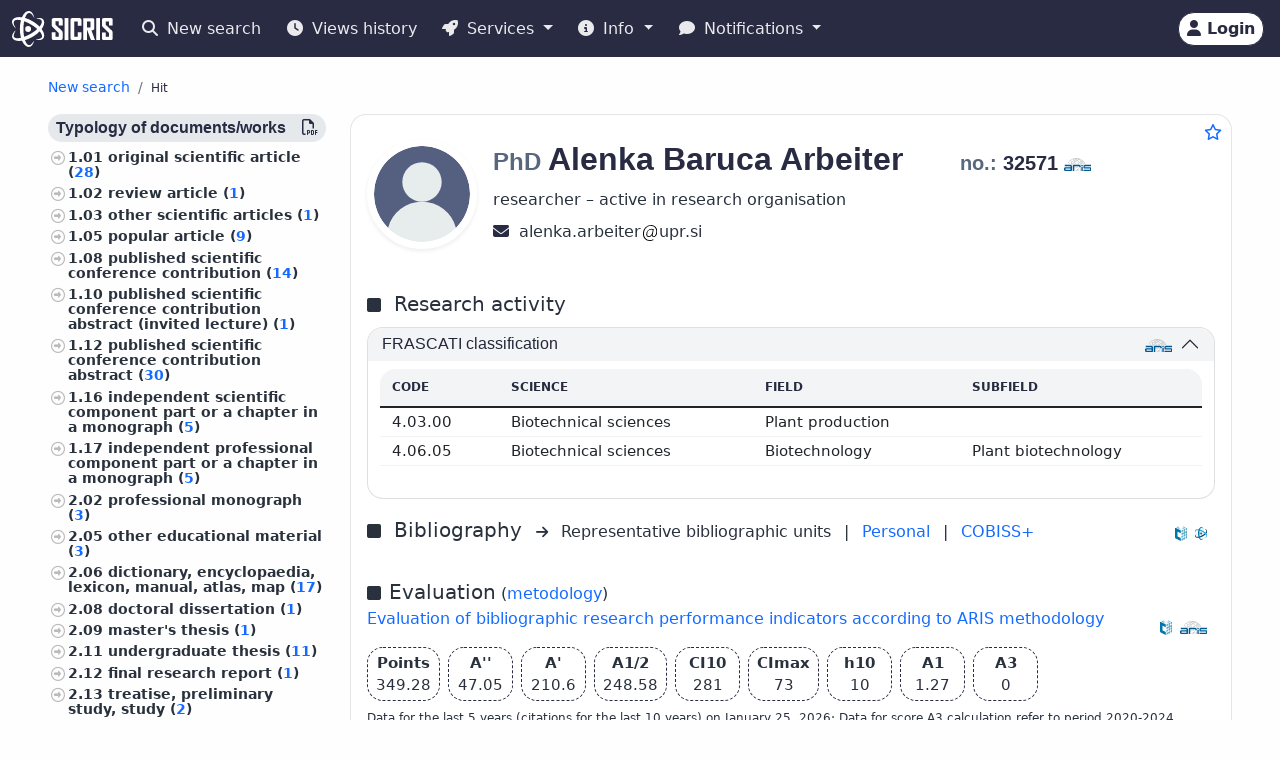

--- FILE ---
content_type: text/html;charset=UTF-8
request_url: https://cris.cobiss.net/ecris/si/en/researcher/aside/35377
body_size: 1545
content:







<div class="publications-js" data-count="148">

  
    

    
      

        

      

        
          

          
            <a href="https://home.izum.si/COBISS/bibliografije/Tipologija_eng.pdf" target="_blank" rel="noopener">
              <h6 class="bg-gray-400-light py-1 px-2 rounded">
                Typology of documents/works
                <span class="float_right">
                  <i class="far fa-file-pdf" title="PDF" aria-hidden="true"></i>
                </span>
              </h6>
            </a>
          

          

          <ul class="custom-1">
            
              
              
              

              
                <li>
                  
                    
                      1.01
                      <a href="https://cris.cobiss.net/ecris/si/en/biblio?q=as%3D(32571)%20and%20td%3D(1.01)">
                        original scientific article (<span class="link-colored">28</span>)
                      </a>
                    
                    
                  
                </li>
              

              

            
              
              
              

              
                <li>
                  
                    
                      1.02
                      <a href="https://cris.cobiss.net/ecris/si/en/biblio?q=as%3D(32571)%20and%20td%3D(1.02)">
                        review article (<span class="link-colored">1</span>)
                      </a>
                    
                    
                  
                </li>
              

              

            
              
              
              

              
                <li>
                  
                    
                      1.03
                      <a href="https://cris.cobiss.net/ecris/si/en/biblio?q=as%3D(32571)%20and%20td%3D(1.03)">
                        other scientific articles (<span class="link-colored">1</span>)
                      </a>
                    
                    
                  
                </li>
              

              

            
              
              
              

              
                <li>
                  
                    
                      1.05
                      <a href="https://cris.cobiss.net/ecris/si/en/biblio?q=as%3D(32571)%20and%20td%3D(1.05)">
                        popular article (<span class="link-colored">9</span>)
                      </a>
                    
                    
                  
                </li>
              

              

            
              
              
              

              
                <li>
                  
                    
                      1.08
                      <a href="https://cris.cobiss.net/ecris/si/en/biblio?q=as%3D(32571)%20and%20td%3D(1.08)">
                        published scientific conference contribution (<span class="link-colored">14</span>)
                      </a>
                    
                    
                  
                </li>
              

              

            
              
              
              

              
                <li>
                  
                    
                      1.10
                      <a href="https://cris.cobiss.net/ecris/si/en/biblio?q=as%3D(32571)%20and%20td%3D(1.10)">
                        published scientific conference contribution abstract (invited lecture) (<span class="link-colored">1</span>)
                      </a>
                    
                    
                  
                </li>
              

              

            
              
              
              

              
                <li>
                  
                    
                      1.12
                      <a href="https://cris.cobiss.net/ecris/si/en/biblio?q=as%3D(32571)%20and%20td%3D(1.12)">
                        published scientific conference contribution abstract (<span class="link-colored">30</span>)
                      </a>
                    
                    
                  
                </li>
              

              

            
              
              
              

              
                <li>
                  
                    
                      1.16
                      <a href="https://cris.cobiss.net/ecris/si/en/biblio?q=as%3D(32571)%20and%20td%3D(1.16)">
                        independent scientific component part or a chapter in a monograph (<span class="link-colored">5</span>)
                      </a>
                    
                    
                  
                </li>
              

              

            
              
              
              

              
                <li>
                  
                    
                      1.17
                      <a href="https://cris.cobiss.net/ecris/si/en/biblio?q=as%3D(32571)%20and%20td%3D(1.17)">
                        independent professional component part or a chapter in a monograph (<span class="link-colored">5</span>)
                      </a>
                    
                    
                  
                </li>
              

              

            
              
              
              

              
                <li>
                  
                    
                      2.02
                      <a href="https://cris.cobiss.net/ecris/si/en/biblio?q=as%3D(32571)%20and%20td%3D(2.02)">
                        professional monograph (<span class="link-colored">3</span>)
                      </a>
                    
                    
                  
                </li>
              

              

            
              
              
              

              
                <li>
                  
                    
                      2.05
                      <a href="https://cris.cobiss.net/ecris/si/en/biblio?q=as%3D(32571)%20and%20td%3D(2.05)">
                        other educational material (<span class="link-colored">3</span>)
                      </a>
                    
                    
                  
                </li>
              

              

            
              
              
              

              
                <li>
                  
                    
                      2.06
                      <a href="https://cris.cobiss.net/ecris/si/en/biblio?q=as%3D(32571)%20and%20td%3D(2.06)">
                        dictionary, encyclopaedia, lexicon, manual, atlas, map (<span class="link-colored">17</span>)
                      </a>
                    
                    
                  
                </li>
              

              

            
              
              
              

              
                <li>
                  
                    
                      2.08
                      <a href="https://cris.cobiss.net/ecris/si/en/biblio?q=as%3D(32571)%20and%20td%3D(2.08)">
                        doctoral dissertation (<span class="link-colored">1</span>)
                      </a>
                    
                    
                  
                </li>
              

              

            
              
              
              

              
                <li>
                  
                    
                      2.09
                      <a href="https://cris.cobiss.net/ecris/si/en/biblio?q=as%3D(32571)%20and%20td%3D(2.09)">
                        master's thesis (<span class="link-colored">1</span>)
                      </a>
                    
                    
                  
                </li>
              

              

            
              
              
              

              
                <li>
                  
                    
                      2.11
                      <a href="https://cris.cobiss.net/ecris/si/en/biblio?q=as%3D(32571)%20and%20td%3D(2.11)">
                        undergraduate thesis (<span class="link-colored">11</span>)
                      </a>
                    
                    
                  
                </li>
              

              

            
              
              
              

              
                <li>
                  
                    
                      2.12
                      <a href="https://cris.cobiss.net/ecris/si/en/biblio?q=as%3D(32571)%20and%20td%3D(2.12)">
                        final research report (<span class="link-colored">1</span>)
                      </a>
                    
                    
                  
                </li>
              

              

            
              
              
              

              
                <li>
                  
                    
                      2.13
                      <a href="https://cris.cobiss.net/ecris/si/en/biblio?q=as%3D(32571)%20and%20td%3D(2.13)">
                        treatise, preliminary study, study (<span class="link-colored">2</span>)
                      </a>
                    
                    
                  
                </li>
              

              

            
              
              
              

              
                <li>
                  
                    
                      2.14
                      <a href="https://cris.cobiss.net/ecris/si/en/biblio?q=as%3D(32571)%20and%20td%3D(2.14)">
                        project documentation (preliminary design, working design) (<span class="link-colored">1</span>)
                      </a>
                    
                    
                  
                </li>
              

              

            
              
              
              

              
                <li>
                  
                    
                      2.25
                      <a href="https://cris.cobiss.net/ecris/si/en/biblio?q=as%3D(32571)%20and%20td%3D(2.25)">
                        other monographs and other completed works (<span class="link-colored">3</span>)
                      </a>
                    
                    
                  
                </li>
              

              

            
              
              
              

              
                <li>
                  
                    
                      2.31
                      <a href="https://cris.cobiss.net/ecris/si/en/biblio?q=as%3D(32571)%20and%20td%3D(2.31)">
                        proceedings of peer-reviewed scientific conference contributions (international and foreign conferences) (<span class="link-colored">1</span>)
                      </a>
                    
                    
                  
                </li>
              

              

            
              
              
              

              
                <li>
                  
                    
                      3.14
                      <a href="https://cris.cobiss.net/ecris/si/en/biblio?q=as%3D(32571)%20and%20td%3D(3.14)">
                        invited lecture at foreign university (<span class="link-colored">5</span>)
                      </a>
                    
                    
                  
                </li>
              

              

            
              
              
              

              
                <li>
                  
                    
                      3.15
                      <a href="https://cris.cobiss.net/ecris/si/en/biblio?q=as%3D(32571)%20and%20td%3D(3.15)">
                        unpublished conference contribution (<span class="link-colored">2</span>)
                      </a>
                    
                    
                  
                </li>
              

              

            
              
              
              

              
                <li>
                  
                    
                      3.16
                      <a href="https://cris.cobiss.net/ecris/si/en/biblio?q=as%3D(32571)%20and%20td%3D(3.16)">
                        unpublished invited conference lecture (<span class="link-colored">1</span>)
                      </a>
                    
                    
                  
                </li>
              

              

            
              
              
              

              
                <li>
                  
                    
                      3.25
                      <a href="https://cris.cobiss.net/ecris/si/en/biblio?q=as%3D(32571)%20and%20td%3D(3.25)">
                        other performed works (<span class="link-colored">2</span>)
                      </a>
                    
                    
                  
                </li>
              

              

            
          </ul>
        

      

        
          

          

          
            <h6 class="bg-gray-400-light py-1 px-2 rounded">Object</h6>
          

          <ul class="custom-1">
            
              
              
              

              

              
                <li>
                  
                    
                      <a href="https://cris.cobiss.net/ecris/si/en/biblio?q=as%3D(32571)%20and%20ucpex%3D(63400)">
                        fruit growing, viticulture, gardening (<span class="link-colored">49</span>)
                      </a>
                    
                    
                  
                </li>
              

            
              
              
              

              

              
                <li>
                  
                    
                      <a href="https://cris.cobiss.net/ecris/si/en/biblio?q=as%3D(32571)%20and%20ucpex%3D(63200)">
                        field crops and their production (<span class="link-colored">36</span>)
                      </a>
                    
                    
                  
                </li>
              

            
              
              
              

              

              
                <li>
                  
                    
                      <a href="https://cris.cobiss.net/ecris/si/en/biblio?q=as%3D(32571)%20and%20ucpex%3D(56000)">
                        biology (<span class="link-colored">28</span>)
                      </a>
                    
                    
                  
                </li>
              

            
              
              
              

              

              
                <li>
                  
                    
                      <a href="https://cris.cobiss.net/ecris/si/en/biblio?q=as%3D(32571)%20and%20ucpex%3D(58000)">
                        botany (<span class="link-colored">23</span>)
                      </a>
                    
                    
                  
                </li>
              

            
              
              
              

              

              
                <li>
                  
                    
                      <a href="https://cris.cobiss.net/ecris/si/en/biblio?q=as%3D(32571)%20and%20ucpex%3D(66000)">
                        chemical technology (<span class="link-colored">20</span>)
                      </a>
                    
                    
                  
                </li>
              

            
              
              
              

              

              
                <li>
                  
                    
                      <a href="https://cris.cobiss.net/ecris/si/en/biblio?q=as%3D(32571)%20and%20ucpex%3D(63000)">
                        agriculture (<span class="link-colored">8</span>)
                      </a>
                    
                    
                  
                </li>
              

            
              
              
              

              

              
                <li>
                  
                    
                      <a href="https://cris.cobiss.net/ecris/si/en/biblio?q=as%3D(32571)%20and%20ucpex%3D(61300)">
                        hygiene, dietetics, nutrition (<span class="link-colored">7</span>)
                      </a>
                    
                    
                  
                </li>
              

            
              
              
              

              

              
                <li>
                  
                    
                      <a href="https://cris.cobiss.net/ecris/si/en/biblio?q=as%3D(32571)%20and%20ucpex%3D(11300)">
                        psychology (<span class="link-colored">2</span>)
                      </a>
                    
                    
                  
                </li>
              

            
              
              
              

              

              
                <li>
                  
                    
                      <a href="https://cris.cobiss.net/ecris/si/en/biblio?q=as%3D(32571)%20and%20ucpex%3D(37800)">
                        higher education, universities, academic studies (<span class="link-colored">1</span>)
                      </a>
                    
                    
                  
                </li>
              

            
              
              
              

              

              
                <li>
                  
                    
                      <a href="https://cris.cobiss.net/ecris/si/en/biblio?q=as%3D(32571)%20and%20ucpex%3D(54000)">
                        chemistry (<span class="link-colored">1</span>)
                      </a>
                    
                    
                  
                </li>
              

            
              
              
              

              

              
                <li>
                  
                    
                      <a href="https://cris.cobiss.net/ecris/si/en/biblio?q=as%3D(32571)%20and%20ucpex%3D(61000)">
                        medicine (<span class="link-colored">1</span>)
                      </a>
                    
                    
                  
                </li>
              

            
              
              
              

              

              
                <li>
                  
                    
                      <a href="https://cris.cobiss.net/ecris/si/en/biblio?q=as%3D(32571)%20and%20ucpex%3D(61500)">
                        pharmacy, pharmacology, medicaments, popular, household remedies (<span class="link-colored">1</span>)
                      </a>
                    
                    
                  
                </li>
              

            
              
              
              

              

              
                <li>
                  
                    
                      <a href="https://cris.cobiss.net/ecris/si/en/biblio?q=as%3D(32571)%20and%20ucpex%3D(61609)">
                        pathology, clinical medicine (<span class="link-colored">1</span>)
                      </a>
                    
                    
                  
                </li>
              

            
              
              
              

              

              
                <li>
                  
                    
                      <a href="https://cris.cobiss.net/ecris/si/en/biblio?q=as%3D(32571)%20and%20ucpex%3D(91000)">
                        geography (<span class="link-colored">1</span>)
                      </a>
                    
                    
                  
                </li>
              

            
          </ul>
        

      
    
  
</div>


--- FILE ---
content_type: text/html;charset=UTF-8
request_url: https://cris.cobiss.net/ecris/si/en/biblio/statistics/researcher/35377
body_size: 911
content:




    
        <c-biblio-chart>
            <p class="mb-0 mt-4 text-center chart-title fs-5">Citations WoS/Scopus (TC)</p>
            <ul class="ct-legend">
                <li class="ct-series-12">WoS</li>
                <li class="ct-series-7">Scopus</li>
            </ul>
            <div class="position-relative chart-holder-js"
                 style="max-height: 300px; overflow: hidden;">
                <div class="chart-bibilio-js"></div>
                <div class="text-center position-absolute"
                     style="top: 0; height: 300px; width: 100%; background-image: linear-gradient(transparent 70%, white 100%);">
                    <button style="bottom: 0px; right: 0px" type="button"
                            class="position-absolute btn btn-link me-2 more-chart-js">
                        <i class="fas fa-chevron-down" aria-hidden="true"
                           style="color: var(--cris-logo-color2, #0577a8);"></i>
                            Show more
                    </button>

                </div>
                <div class="text-end d-none less-chart-div-js">
                    <button type="button" class="btn btn-link me-2 less-chart-js">
                        <i class="fas fa-chevron-up" aria-hidden="true"
                           style="color: var(--cris-logo-color2, #0577a8);"></i>
                            Show less
                    </button>
                </div>
            </div>
            <a class="fs--1" data-bs-toggle="collapse"
               data-bs-target="#collapseBiblioTable">Show
                <i class="fas fa-table" aria-hidden="true"></i>
            </a>
            <div class="collapse" id="collapseBiblioTable">
                <table
                        class="table card-table-620 w-100 lh-110 fs--1 text-center text-center">
                    <thead class="thead-light">
                    <tr>
                        <th scope="col">Year</th>
                        <th scope="col">WoS (TC)</th>
                        <th scope="col">Scopus (TC)</th>
                        <th scope="col">WoS (CI)</th>
                        <th scope="col">Scopus (CI)</th>
                    </tr>
                    </thead>
                    <tbody>
                    
                        <tr class="row-js">
                            <td class="year-js"
                                data-label="Year">2026&#160;</td>
                            <td class="wos-tc-js" data-label="WoS (TC)">7&#160;</td>
                            <td class="scopus-tc-js" data-label="Scopus (TC)">6&#160;</td>
                            <td data-label="WoS (CI)">7&#160;</td>
                            <td data-label="Scopus (CI)">6&#160;</td>
                        </tr>
                    
                        <tr class="row-js">
                            <td class="year-js"
                                data-label="Year">2025&#160;</td>
                            <td class="wos-tc-js" data-label="WoS (TC)">68&#160;</td>
                            <td class="scopus-tc-js" data-label="Scopus (TC)">73&#160;</td>
                            <td data-label="WoS (CI)">62&#160;</td>
                            <td data-label="Scopus (CI)">66&#160;</td>
                        </tr>
                    
                        <tr class="row-js">
                            <td class="year-js"
                                data-label="Year">2024&#160;</td>
                            <td class="wos-tc-js" data-label="WoS (TC)">60&#160;</td>
                            <td class="scopus-tc-js" data-label="Scopus (TC)">69&#160;</td>
                            <td data-label="WoS (CI)">46&#160;</td>
                            <td data-label="Scopus (CI)">52&#160;</td>
                        </tr>
                    
                        <tr class="row-js">
                            <td class="year-js"
                                data-label="Year">2023&#160;</td>
                            <td class="wos-tc-js" data-label="WoS (TC)">45&#160;</td>
                            <td class="scopus-tc-js" data-label="Scopus (TC)">55&#160;</td>
                            <td data-label="WoS (CI)">42&#160;</td>
                            <td data-label="Scopus (CI)">48&#160;</td>
                        </tr>
                    
                        <tr class="row-js">
                            <td class="year-js"
                                data-label="Year">2022&#160;</td>
                            <td class="wos-tc-js" data-label="WoS (TC)">52&#160;</td>
                            <td class="scopus-tc-js" data-label="Scopus (TC)">55&#160;</td>
                            <td data-label="WoS (CI)">39&#160;</td>
                            <td data-label="Scopus (CI)">42&#160;</td>
                        </tr>
                    
                        <tr class="row-js">
                            <td class="year-js"
                                data-label="Year">2021&#160;</td>
                            <td class="wos-tc-js" data-label="WoS (TC)">36&#160;</td>
                            <td class="scopus-tc-js" data-label="Scopus (TC)">38&#160;</td>
                            <td data-label="WoS (CI)">22&#160;</td>
                            <td data-label="Scopus (CI)">23&#160;</td>
                        </tr>
                    
                        <tr class="row-js">
                            <td class="year-js"
                                data-label="Year">2020&#160;</td>
                            <td class="wos-tc-js" data-label="WoS (TC)">24&#160;</td>
                            <td class="scopus-tc-js" data-label="Scopus (TC)">17&#160;</td>
                            <td data-label="WoS (CI)">19&#160;</td>
                            <td data-label="Scopus (CI)">15&#160;</td>
                        </tr>
                    
                        <tr class="row-js">
                            <td class="year-js"
                                data-label="Year">2019&#160;</td>
                            <td class="wos-tc-js" data-label="WoS (TC)">10&#160;</td>
                            <td class="scopus-tc-js" data-label="Scopus (TC)">7&#160;</td>
                            <td data-label="WoS (CI)">8&#160;</td>
                            <td data-label="Scopus (CI)">6&#160;</td>
                        </tr>
                    
                        <tr class="row-js">
                            <td class="year-js"
                                data-label="Year">2018&#160;</td>
                            <td class="wos-tc-js" data-label="WoS (TC)">7&#160;</td>
                            <td class="scopus-tc-js" data-label="Scopus (TC)">9&#160;</td>
                            <td data-label="WoS (CI)">6&#160;</td>
                            <td data-label="Scopus (CI)">7&#160;</td>
                        </tr>
                    
                        <tr class="row-js">
                            <td class="year-js"
                                data-label="Year">2017&#160;</td>
                            <td class="wos-tc-js" data-label="WoS (TC)">2&#160;</td>
                            <td class="scopus-tc-js" data-label="Scopus (TC)">5&#160;</td>
                            <td data-label="WoS (CI)">1&#160;</td>
                            <td data-label="Scopus (CI)">3&#160;</td>
                        </tr>
                    
                        <tr class="row-js">
                            <td class="year-js"
                                data-label="Year">2016&#160;</td>
                            <td class="wos-tc-js" data-label="WoS (TC)">1&#160;</td>
                            <td class="scopus-tc-js" data-label="Scopus (TC)">1&#160;</td>
                            <td data-label="WoS (CI)">1&#160;</td>
                            <td data-label="Scopus (CI)">1&#160;</td>
                        </tr>
                    
                        <tr class="row-js">
                            <td class="year-js"
                                data-label="Year">2015&#160;</td>
                            <td class="wos-tc-js" data-label="WoS (TC)">1&#160;</td>
                            <td class="scopus-tc-js" data-label="Scopus (TC)">2&#160;</td>
                            <td data-label="WoS (CI)">1&#160;</td>
                            <td data-label="Scopus (CI)">2&#160;</td>
                        </tr>
                    
                    </tbody>
                </table>
            </div>
        </c-biblio-chart>
    



--- FILE ---
content_type: text/css;charset=UTF-8
request_url: https://cris.cobiss.net/ecris/assets/css/chartistOverRide.css
body_size: 10320
content:
/*
.ct-series-h .ct-point, .ct-series-h .ct-line, .ct-series-h .ct-bar, .ct-series-h .ct-slice-donut {stroke:hsla(199, 64%, 73%, 1)}
.ct-legend .ct-series-7:before {background-color: hsla(199, 64%, 73%, 1);border-color: hsla(199, 64%, 73%, 1)}
.ct-series-g .ct-point, .ct-series-g .ct-line, .ct-series-g .ct-bar, .ct-series-g .ct-slice-donut {stroke:hsla(192, 70%, 43%, 1)}
.ct-legend .ct-series-8:before {background-color: hsla(192, 70%, 43%, 1);border-color: hsla(192, 70%, 43%, 1)}
.ct-series-f .ct-point, .ct-series-f .ct-line, .ct-series-f .ct-bar, .ct-series-f .ct-slice-donut {stroke:hsla(194, 76%, 29%, 1)}
.ct-legend .ct-series-9:before {background-color: hsla(194, 76%, 29%, 1);border-color: hsla(194, 76%, 29%, 1)}
.ct-series-e .ct-point, .ct-series-e .ct-line, .ct-series-e .ct-bar, .ct-series-e .ct-slice-donut {stroke:hsla(200, 95%, 14%, 1)}
.ct-legend .ct-series-10:before {background-color: hsla(200, 95%, 14%, 1);border-color: hsla(200, 95%, 14%, 1)}
.ct-series-d .ct-point, .ct-series-d .ct-line, .ct-series-d .ct-bar, .ct-series-d .ct-slice-donut {stroke:hsla(43, 100%, 51%, 1)}
.ct-legend .ct-series-11:before {background-color: hsla(43, 100%, 51%, 1);border-color: hsla(43, 100%, 51%, 1)}
.ct-series-c .ct-point, .ct-series-c .ct-line, .ct-series-c .ct-bar, .ct-series-c .ct-slice-donut {stroke:hsla(32, 74%, 59%, 1)}
.ct-legend .ct-series-12:before {background-color: hsla(32, 74%, 59%, 1);border-color: hsla(32, 74%, 59%, 1)}
.ct-series-b .ct-point, .ct-series-b .ct-line, .ct-series-b .ct-bar, .ct-series-b .ct-slice-donut {stroke:hsla(37, 98%, 50%, 1)}
.ct-legend .ct-series-13:before {background-color: hsla(37, 98%, 50%, 1);border-color: hsla(37, 98%, 50%, 1)}
.ct-series-a .ct-point, .ct-series-a .ct-line, .ct-series-a .ct-bar, .ct-series-a .ct-slice-donut {stroke:hsla(32, 100%, 49%, 1)}
.ct-legend .ct-series-14:before {background-color: hsla(32, 100%, 49%, 1);border-color: hsla(32, 100%, 49%, 1)}

.ct-series-a .ct-slice-pie, .ct-series-a .ct-slice-donut-solid, .ct-series-a .ct-area {fill: hsla(199, 64%, 73%, 1);}
.ct-series-b .ct-slice-pie, .ct-series-b .ct-slice-donut-solid, .ct-series-b .ct-area {fill: hsla(192, 70%, 43%, 1);}
.ct-series-c .ct-slice-pie, .ct-series-c .ct-slice-donut-solid, .ct-series-c .ct-area {fill: hsla(194, 76%, 29%, 1);}
.ct-series-d .ct-slice-pie, .ct-series-d .ct-slice-donut-solid, .ct-series-d .ct-area {fill: hsla(200, 95%, 14%, 1);}
.ct-series-e .ct-slice-pie, .ct-series-e .ct-slice-donut-solid, .ct-series-e .ct-area {fill: hsla(43, 100%, 51%, 1);}
.ct-series-f .ct-slice-pie, .ct-series-f .ct-slice-donut-solid, .ct-series-f .ct-area {fill: hsla(32, 74%, 59%, 1);}
.ct-series-g .ct-slice-pie, .ct-series-g .ct-slice-donut-solid, .ct-series-g .ct-area {fill: hsla(37, 98%, 50%, 1);}
.ct-series-h .ct-slice-pie, .ct-series-h .ct-slice-donut-solid, .ct-series-h .ct-area {fill: hsla(32, 100%, 49%, 1);}
*/
/* ==== samo modri odtenki ==== */
/*
.ct-series-a .ct-point, .ct-series-a .ct-line, .ct-series-a .ct-bar, .ct-series-a .ct-slice-donut {stroke: hsla(239, 94%, 19%, 1)}
.ct-legend .ct-series-7:before {background-color: hsla(239, 94%, 19%, 1);border-color: hsla(239, 94%, 19%, 1)}
.ct-series-b .ct-point, .ct-series-b .ct-line, .ct-series-b .ct-bar, .ct-series-b .ct-slice-donut {stroke: hsla(214, 97%, 27%, 1)}
.ct-legend .ct-series-8:before {background-color: hsla(214, 97%, 27%, 1);border-color: hsla(214, 97%, 27%, 1)}
.ct-series-c .ct-point, .ct-series-c .ct-line, .ct-series-c .ct-bar, .ct-series-c .ct-slice-donut {stroke: hsla(201, 100%, 36%, 1)}
.ct-legend .ct-series-9:before {background-color: hsla(201, 100%, 36%, 1);border-color: hsla(201, 100%, 36%, 1)}
.ct-series-d .ct-point, .ct-series-d .ct-line, .ct-series-d .ct-bar, .ct-series-d .ct-slice-donut {stroke: hsla(195, 100%, 39%, 1)}
.ct-legend .ct-series-10:before {background-color: hsla(195, 100%, 39%, 1);border-color: hsla(195, 100%, 39%, 1)}
.ct-series-e .ct-point, .ct-series-e .ct-line, .ct-series-e .ct-bar, .ct-series-e .ct-slice-donut {stroke: hsla(190, 100%, 42%, 1)}
.ct-legend .ct-series-11:before {background-color: hsla(190, 100%, 42%, 1);border-color: hsla(190, 100%, 42%, 1)}
.ct-series-f .ct-point, .ct-series-f .ct-line, .ct-series-f .ct-bar, .ct-series-f .ct-slice-donut {stroke: hsla(190, 74%, 59%, 1)}
.ct-legend .ct-series-12:before {background-color: hsla(190, 74%, 59%, 1);border-color: hsla(190, 74%, 59%, 1)}
.ct-series-g .ct-point, .ct-series-g .ct-line, .ct-series-g .ct-bar, .ct-series-g .ct-slice-donut {stroke: hsla(189, 75%, 75%, 1)}
.ct-legend .ct-series-13:before {background-color: hsla(189, 75%, 75%, 1);border-color: hsla(189, 75%, 75%, 1)}
.ct-series-h .ct-point, .ct-series-h .ct-line, .ct-series-h .ct-bar, .ct-series-h .ct-slice-donut {stroke: hsla(190, 76%, 82%, 1)}
.ct-legend .ct-series-14:before {background-color: hsla(190, 76%, 82%, 1);border-color: hsla(190, 76%, 82%, 1)}
*/
/*.ct-series-i .ct-point, .ct-series-i .ct-line, .ct-series-i .ct-bar, .ct-series-i .ct-slice-donut {stroke: hsla(190, 77%, 88%, 1)}*/
/*
.ct-series-a .ct-slice-pie, .ct-series-a .ct-slice-donut-solid, .ct-series-a .ct-area {fill: hsla(239, 94%, 19%, 1)}
.ct-series-b .ct-slice-pie, .ct-series-b .ct-slice-donut-solid, .ct-series-b .ct-area {fill: hsla(214, 97%, 27%, 1)}
.ct-series-c .ct-slice-pie, .ct-series-c .ct-slice-donut-solid, .ct-series-c .ct-area {fill: hsla(201, 100%, 36%, 1)}
.ct-series-d .ct-slice-pie, .ct-series-d .ct-slice-donut-solid, .ct-series-d .ct-area {fill: hsla(195, 100%, 39%, 1)}
.ct-series-e .ct-slice-pie, .ct-series-e .ct-slice-donut-solid, .ct-series-e .ct-area {fill: hsla(190, 100%, 42%, 1)}
.ct-series-f .ct-slice-pie, .ct-series-f .ct-slice-donut-solid, .ct-series-f .ct-area {fill: hsla(190, 74%, 59%, 1)}
.ct-series-g .ct-slice-pie, .ct-series-g .ct-slice-donut-solid, .ct-series-g .ct-area {fill: hsla(189, 75%, 75%, 1)}
.ct-series-h .ct-slice-pie, .ct-series-h .ct-slice-donut-solid, .ct-series-h .ct-area {fill: hsla(190, 77%, 88%, 1)}
*/
.ct-series-h .ct-point, .ct-series-h .ct-line, .ct-series-h .ct-bar, .ct-series-h .ct-slice-donut {stroke: hsla(239, 94%, 19%, 1)}
.ct-legend .ct-series-14:before {background-color: hsla(239, 94%, 19%, 1);border-color: hsla(239, 94%, 19%, 1)}
.ct-series-g .ct-point, .ct-series-g .ct-line, .ct-series-g .ct-bar, .ct-series-g .ct-slice-donut {stroke: hsla(214, 97%, 27%, 1)}
.ct-legend .ct-series-13:before {background-color: hsla(214, 97%, 27%, 1);border-color: hsla(214, 97%, 27%, 1)}
.ct-series-f .ct-point, .ct-series-f .ct-line, .ct-series-f .ct-bar, .ct-series-f .ct-slice-donut {stroke: hsla(201, 100%, 36%, 1)}
.ct-legend .ct-series-12:before {background-color: hsla(201, 100%, 36%, 1);border-color: hsla(201, 100%, 36%, 1)}
.ct-series-e .ct-point, .ct-series-e .ct-line, .ct-series-e .ct-bar, .ct-series-e .ct-slice-donut {stroke: hsla(195, 100%, 39%, 1)}
.ct-legend .ct-series-11:before {background-color: hsla(195, 100%, 39%, 1);border-color: hsla(195, 100%, 39%, 1)}
.ct-series-d .ct-point, .ct-series-d .ct-line, .ct-series-d .ct-bar, .ct-series-d .ct-slice-donut {stroke: hsla(190, 100%, 42%, 1)}
.ct-legend .ct-series-10:before {background-color: hsla(190, 100%, 42%, 1);border-color: hsla(190, 100%, 42%, 1)}
.ct-series-c .ct-point, .ct-series-c .ct-line, .ct-series-c .ct-bar, .ct-series-c .ct-slice-donut {stroke: hsla(190, 74%, 59%, 1)}
.ct-legend .ct-series-9:before {background-color: hsla(190, 74%, 59%, 1);border-color: hsla(190, 74%, 59%, 1)}
.ct-series-b .ct-point, .ct-series-b .ct-line, .ct-series-b .ct-bar, .ct-series-b .ct-slice-donut {stroke: hsla(189, 75%, 75%, 1)}
.ct-legend .ct-series-8:before {background-color: hsla(189, 75%, 75%, 1);border-color: hsla(189, 75%, 75%, 1)}
.ct-series-a .ct-point, .ct-series-a .ct-line, .ct-series-a .ct-bar, .ct-series-a .ct-slice-donut {stroke: hsla(190, 76%, 82%, 1)}
.ct-legend .ct-series-7:before {background-color: hsla(190, 76%, 82%, 1);border-color: hsla(190, 76%, 82%, 1)}
/* za horizontalne grafe je treba legendo obrnit */
#publication-legend .ct-legend .ct-series-7:before {background-color: hsla(239, 94%, 19%, 1);border-color: hsla(239, 94%, 19%, 1)}
#publication-legend .ct-legend .ct-series-8:before {background-color: hsla(214, 97%, 27%, 1);border-color: hsla(214, 97%, 27%, 1)}
#publication-legend .ct-legend .ct-series-9:before {background-color: hsla(201, 100%, 36%, 1);border-color: hsla(201, 100%, 36%, 1)}
#publication-legend .ct-legend .ct-series-10:before {background-color: hsla(195, 100%, 39%, 1);border-color: hsla(195, 100%, 39%, 1)}
#publication-legend .ct-legend .ct-series-11:before {background-color: hsla(190, 100%, 42%, 1);border-color: hsla(190, 100%, 42%, 1)}
#publication-legend .ct-legend .ct-series-12:before {background-color: hsla(190, 74%, 59%, 1);border-color: hsla(190, 74%, 59%, 1)}
#publication-legend .ct-legend .ct-series-13:before {background-color: hsla(189, 75%, 75%, 1);border-color: hsla(189, 75%, 75%, 1)}
#publication-legend .ct-legend .ct-series-14:before {background-color: hsla(190, 76%, 82%, 1);border-color: hsla(190, 76%, 82%, 1)}
/* konec legende za horizontalne grafe */
.ct-series-h .ct-slice-pie, .ct-series-h .ct-slice-donut-solid, .ct-series-h .ct-area {fill: hsla(239, 94%, 19%, 1)}
.ct-series-g .ct-slice-pie, .ct-series-g .ct-slice-donut-solid, .ct-series-g .ct-area {fill: hsla(214, 97%, 27%, 1)}
.ct-series-f .ct-slice-pie, .ct-series-f .ct-slice-donut-solid, .ct-series-f .ct-area {fill: hsla(201, 100%, 36%, 1)}
.ct-series-e .ct-slice-pie, .ct-series-e .ct-slice-donut-solid, .ct-series-e .ct-area {fill: hsla(195, 100%, 39%, 1)}
.ct-series-d .ct-slice-pie, .ct-series-d .ct-slice-donut-solid, .ct-series-d .ct-area {fill: hsla(190, 100%, 42%, 1)}
.ct-series-c .ct-slice-pie, .ct-series-c .ct-slice-donut-solid, .ct-series-c .ct-area {fill: hsla(190, 74%, 59%, 1)}
.ct-series-b .ct-slice-pie, .ct-series-b .ct-slice-donut-solid, .ct-series-b .ct-area {fill: hsla(189, 75%, 75%, 1)}
.ct-series-a .ct-slice-pie, .ct-series-a .ct-slice-donut-solid, .ct-series-a .ct-area {fill: hsla(190, 77%, 88%, 1)}


.chart-title {
    font-weight: 300;
}
.ct-legend {
	line-height: 0.925em !important;
}
.text-center .ct-legend {
	text-align: center !important;
	margin-top:20px;
}
.ct-legend li, .chart-legend-percent {
	font-size: 0.9em !important;
	line-height: 0.925em !important;
}
.ct-legend li:before {
	top: 0.05rem;
}

--- FILE ---
content_type: image/svg+xml
request_url: https://cris.cobiss.net/ecris/assets/img/flags/country/SI.svg
body_size: 1010
content:
<?xml version="1.0" encoding="iso-8859-1"?>
<!-- Generator: Adobe Illustrator 19.0.0, SVG Export Plug-In . SVG Version: 6.00 Build 0)  -->
<svg version="1.1" id="Layer_1" xmlns="http://www.w3.org/2000/svg" xmlns:xlink="http://www.w3.org/1999/xlink" x="0px" y="0px"
	 viewBox="0 0 512 512" style="enable-background:new 0 0 512 512;" xml:space="preserve">
<circle style="fill:#F0F0F0;" cx="256" cy="256" r="256"/>
<path style="fill:#0052B4;" d="M496.077,166.957H222.609v-66.783H89.043v66.783h-73.12C5.633,194.689,0,224.686,0,256
	s5.633,61.31,15.923,89.043L256,367.304l240.077-22.261C506.367,317.31,512,287.314,512,256S506.367,194.689,496.077,166.957z"/>
<path style="fill:#D80027;" d="M256,512c110.071,0,203.906-69.472,240.077-166.957H15.923C52.094,442.528,145.929,512,256,512z"/>
<path style="fill:#F0F0F0;" d="M89.043,166.957v22.26c0,51.121,66.783,66.784,66.783,66.784s66.783-15.663,66.783-66.784v-22.26
	l-22.261,22.261l-44.522-33.391l-44.522,33.391L89.043,166.957z"/>
<g>
</g>
<g>
</g>
<g>
</g>
<g>
</g>
<g>
</g>
<g>
</g>
<g>
</g>
<g>
</g>
<g>
</g>
<g>
</g>
<g>
</g>
<g>
</g>
<g>
</g>
<g>
</g>
<g>
</g>
</svg>


--- FILE ---
content_type: application/javascript
request_url: https://cris.cobiss.net/ecris/assets/js/modules/favourite-results.js
body_size: 1734
content:


const getSource = () => {
    let favs;
    let fromStorage = localStorage.getItem("favouriteResults");
    if(fromStorage){
        favs = JSON.parse(fromStorage);
    }else{
        favs=[];
    }
    return favs;
}

const save = (favs) => {
    let saveArr = [];
    if(favs.length>1000){
        saveArr = favs.slice(0, 1000);
    }else{
        saveArr = favs;
    }
    localStorage.setItem("favouriteResults", JSON.stringify(saveArr));  
}

const add = (mode, name, id) => {
    if (typeof(Storage) == "undefined") return;
    if(!mode || !name || !id){
        console.error("mising data");
        return;
    }
    const item = {
        name,
        id,
        mode
    }
    let favs = getSource();    
    favs.unshift(item);
    let uniq = [];
    let ids = [];
    favs.map(item => {
        if(ids.indexOf(item.id)==-1){
            ids.push(item.id);
            uniq.push(item);
        }
    })
    save(uniq);
}

const clear = (mode) => {
    if (typeof(Storage) == "undefined") return;
    let favs = [];
    save(favs);
}

const remove = (item) => {
    if (typeof(Storage) == "undefined") return;
    let favs = getSource();
    if(favs[item.index].id != item.id) return;
    favs.splice(item.index, 1);
    save(favs);
}

const removeLast = (mode, id) => {
    if (typeof(Storage) == "undefined") return;
    let favs = getSource();
    if( favs[0].id != id) return;
    favs.splice(0, 1);
    save(favs);
}

const getAll = (mode) => {
   let favs =  getSource(); 
   if(mode=="all"){
        return favs;
    }else{
        return favs.filter((item, index) => {
            item.index = index;
           return item.mode == mode;
        });
    }   
}




const api = {
    add,
    clear,
    remove,
    getAll,
    removeLast
}

export {api as default}